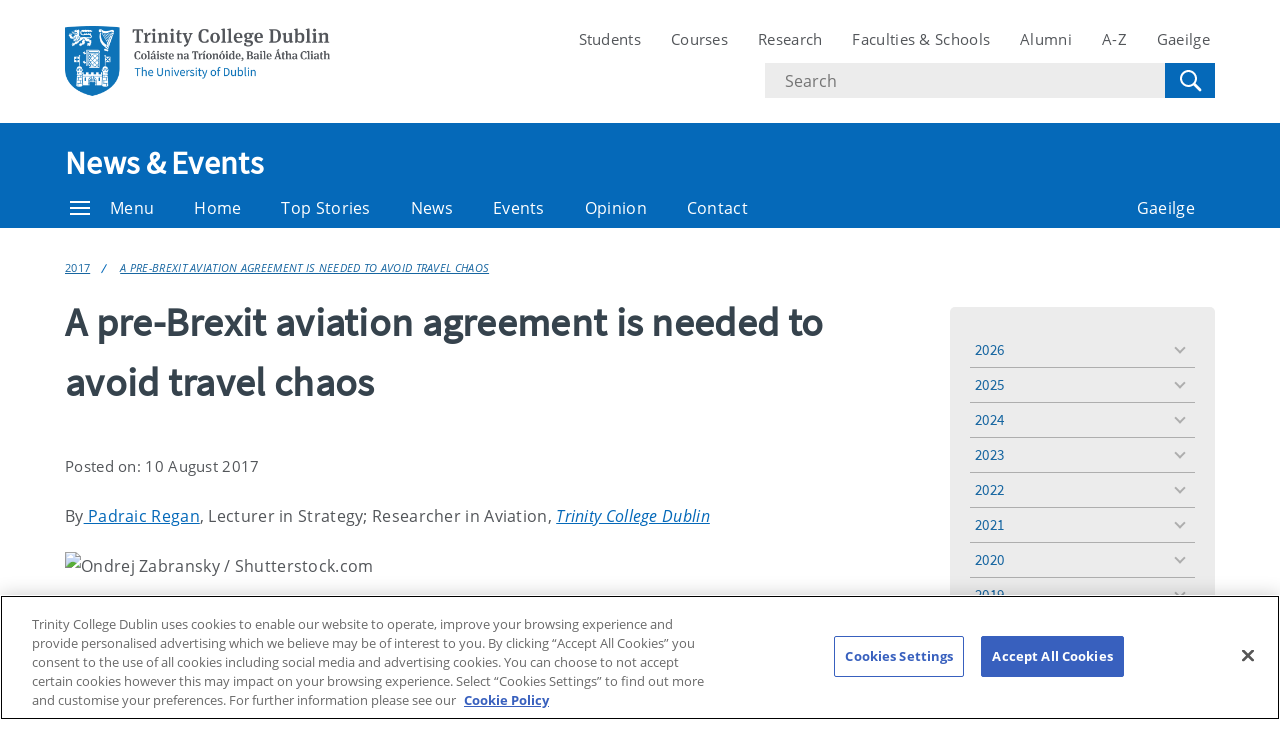

--- FILE ---
content_type: application/javascript
request_url: https://www.tcd.ie/media/tcd/site-assets/modules/php-search/php-search.min.js
body_size: 6357
content:
"use strict";var t4PHPSearch={};t4PHPSearch={loadModules:function(){if(void 0!==t4Autocomplete)new t4Autocomplete(this);if(void 0!==t4Filter)new t4Filter(this);if(void 0!==t4Categories)new t4Categories(this);if(void 0!==t4CourseCompare)new t4CourseCompare(this);new t4Search(this)},init:function(t){(document.attachEvent?"complete"===document.readyState:"loading"!==document.readyState)?this.loadModules().bind(t):document.addEventListener?document.addEventListener("DOMContentLoaded",this.loadModules.bind(t)):document.attachEvent&&document.attachEvent("DOMContentLoaded",this.loadModules.bind(t))}},0<document.querySelectorAll("[data-t4-ajax-group$=Search],[data-t4-ajax-group=courseCompare],[data-t4-compare-button]").length&&t4PHPSearch.init();var t4Generic={};function t4Autocomplete(a){this.constructor=function(){for(var t in this.autoCompleteInput="input[type=text][data-t4-autocomplete-url]",this.autoCompleteResults=".autocomplete-results",this.autoCompleteResultsList=".change-search-value",this.ScrollToOffset=0,this.keys={Escape:27,LeftArrow:37,UpArrow:38,RightArrow:39,DownArrow:40,Enter:13},a)void 0!==this[t]&&null!==this[t]&&(this[t]=a[t]);this.activeRequest=!1,this.keyUpTime,this.delayTimer;var e=document.querySelectorAll(this.autoCompleteInput);if(null!=e){for(var r=0;r<e.length;++r)e[r].hasAttribute("data-t4-autocomplete-url")&&e[r].setAttribute("autocomplete","off");document.addEventListener("click",this.eventList.bind(this),!1),document.addEventListener("change",this.eventList.bind(this),!1),document.addEventListener("input",this.eventList.bind(this),!1),document.addEventListener("keyup",this.eventList.bind(this),!1),document.addEventListener("keypress",this.eventList.bind(this),!1)}},this.eventList=function(t){var e=!1,r=document.querySelectorAll(this.autoCompleteInput);if(null!=r)for(var a=0;a<r.length;a++){var i;if(t.target.hasAttribute("name")&&t.target.hasAttribute("data-t4-autocomplete-url"))s=document.querySelector(this.autoCompleteResults+"[data-name="+t.target.name+"]"),l=t.target;else if(t.target.classList.contains(this.autoCompleteResults.replace("."," ").trim())?s=t.target:null!==t.target.parentNode&&t.target.parentNode.classList.contains(this.autoCompleteResults.replace("."," ").trim())&&(s=t.target.parentNode),null!==s){var o=this.getParent(s,"[role=combobox]");null!==o&&(l=o.querySelector("input[name="+s.getAttribute("data-name")+"]"))}if(void 0===s&&(s=null),i=null!==s?s.querySelectorAll(this.autoCompleteResultsList):[],void 0===l?this.removeAutoCompleteResultsDiv():l.setAttribute("autocomplete","off"),"click"===t.type){for(var n=0;n<i.length;++n){var s;if(t.target===i[n])if(null!==(s=t.target.parentNode)){var l=this.getParent(s,"div").querySelector("input[name="+t.target.parentNode.getAttribute("data-name")+"]"),u=t.target.getAttribute("data-value");l.value=u,l.dispatchEvent(this.getEvent("keyup")),e=!0}}null!==s&&t.target!==s&&t.target!==l&&this.removeAutoCompleteResultsDiv(s.getAttribute("data-name"))}if("keyup"===t.type){if(null!=l&&null!==l.name)var c=document.querySelectorAll(this.autoCompleteResults+":not([data-name="+l.name+"])");if(null!=c)for(n=0;n<c.length;++n)this.removeAutoCompleteResultsDiv(c[n].getAttribute("data-name"));if(t.target===r[a]){t.keyCode==this.keys.Escape&&(t.target.value="");var h=this.keys;-1===Object.keys(h).map(function(t){return h[t]}).indexOf(t.keyCode)&&t.target===document.activeElement&&(e=this.eventAutoComplete(t))}t.keyCode==this.keys.Escape&&(t.target===s||t.target.parentNode===s?(e=!(l.value=""),this.removeAutoCompleteResultsDiv(l.name),l.focus()):t.target===r[a]&&(e=!0,this.removeAutoCompleteResultsDiv(r[a].name))),t.target.parentNode===s&&t.keyCode==this.keys.DownArrow&&t.shiftKey?(s.lastChild.focus(),e=!0):t.target===r[a]&&null!==s&&t.keyCode==this.keys.DownArrow&&t.target===document.activeElement?(s.firstChild.focus(),e=!0):t.target.parentNode===s&&t.keyCode==this.keys.DownArrow&&t.target===document.activeElement&&(e=(null!==document.activeElement.nextSibling?document.activeElement.nextSibling.focus():s.firstChild.focus(),!0)),t.target.parentNode===s&&t.keyCode==this.keys.UpArrow&&t.shiftKey?(s.firstChild.focus(),e=!0):t.target===r[a]&&t.keyCode==this.keys.UpArrow&&t.target===document.activeElement?(s.lastChild.focus(),e=!0):t.target.parentNode===s&&t.keyCode==this.keys.UpArrow&&t.target===document.activeElement&&(e=(null!==document.activeElement.previousSibling?document.activeElement.previousSibling.focus():s.lastChild.focus(),!0)),t.target!==s&&t.target.parentNode!==s||t.keyCode!=this.keys.LeftArrow&&t.keyCode!=this.keys.RightArrow||(l.focus(),t.keyCode==this.keys.LeftArrow?(l.selectionStart=0<l.value.length?l.value.length-1:0,l.selectionEnd=0<l.value.length?l.value.length-1:0):(l.selectionStart=0<l.value.length?1:0,l.selectionEnd=0<l.value.length?1:0))}if("keypress"===t.type){e=t.target===r[a]&&t.keyCode==this.keys.Enter;for(n=0;n<i.length;++n)if(t.target===i[n]&&t.keyCode==this.keys.Enter){var d=t.target.querySelector("a");if(null!==d)""!=d.getAttribute("href")&&(window.location.href=d.getAttribute("href"));else{u=t.target.getAttribute("data-value");l.value=u,l.dispatchEvent(this.getEvent("keyup")),this.removeAutoCompleteResultsDiv(l.name),e=!0}}var p=47<t.keyCode&&t.keyCode<58||32==t.keyCode||13==t.keyCode||64<t.keyCode&&t.keyCode<91||95<t.keyCode&&t.keyCode<112||185<t.keyCode&&t.keyCode<193||218<t.keyCode&&t.keyCode<223;t.target.parentNode===s&&p&&t.target===document.activeElement?(l.focus(),l.dispatchEvent(this.getEvent("keyup")),e=!1):t.target.parentNode!==s&&p&&this.removeAutoCompleteResultsDiv()}}!0===e&&(t.preventDefault(),t.stopPropagation())},this.eventAutoComplete=function(o){if(o.target.hasAttribute("id"))var n=o.target.getAttribute("id");else{n="acTextBox"+Math.random();o.target.setAttribute("id",n)}o.target.setAttribute("aria-autocomplete","list"),o.target.setAttribute("aria-controls","autocompleteResults"),o.target.setAttribute("aria-activedescendant","autocompleteResults");var t=this.getParent(o.target,"div");t.setAttribute("role","combobox"),t.setAttribute("aria-haspopup","listbox"),t.setAttribute("aria-owns","autocompleteResults"),t.setAttribute("aria-expanded",!1);var e=o.target.value,r=o.target.getAttribute("data-t4-autocomplete-url"),s=o.target.name;if(0==e.length)return this.removeAutoCompleteResultsDiv(s),!1;if(!1!==r&&!1!==s){var a=document.querySelector(this.autoCompleteResults+"[data-name="+s+"]"),l=new XMLHttpRequest;return null!==a&&(a.innerHTML="",t.setAttribute("aria-expanded",!1)),r=-1===r.indexOf("?")?r+"?term="+e:r+"&term="+e,l.open("GET",r),l.onload=function(){if(!(200<=l.status&&l.status<400))return console.error("T4Search: AJAX URL returns Status "+l.status+' with element "'+s+'"'),!1;try{var t=JSON.parse(l.responseText)}catch(t){return console.error('T4Search: URL Response is not a valid JSON File for element "'+s+'"'),!1}var e=document.querySelector(this.autoCompleteResults+"[data-name="+s+"]");if(null===e){var r=document.createElement("ul");r.setAttribute("class",this.autoCompleteResults.replace("."," ")),r.setAttribute("role","listbox"),r.setAttribute("aria-labelledby",n),r.setAttribute("data-name",s),this.getParent(o.target,"div").appendChild(r),e=document.querySelector(this.autoCompleteResults+"[data-name="+s+"]")}var a="";if(0<t.length)for(var i=0;i<t.length;++i)t[i].value,o.target.value,a+='<li id="id'+i+'" role="option" data-value="'+t[i].value+'" class="search-info change-search-value" data-name="'+o.target.getAttribute("name")+'"  tabindex="-1">'+t[i].label+"</li>";e.innerHTML=a,this.getParent(o.target,"div").setAttribute("aria-expanded",!0),this.activeRequest=!1}.bind(this),l.onerror=function(){return console.error("T4Search: AJAX URL returns Status "+l.status+' with element "'+s+'"'),this.activeRequest=!1},l.send(),!0}},this.removeAutoCompleteResultsDiv=function(t){t=void 0===t?"":"[data-name="+t+"]";var e=document.querySelector(this.autoCompleteResults+t);null!==e&&(this.getParent(e,"div").setAttribute("aria-expanded",!1),e.parentNode.removeChild(e))},this.constructor(this)}function t4Categories(e){this.constructor=function(){for(var t in e)void 0!==this[t]&&null!==this[t]&&(this[t]=e[t]);this.ajaxCatLinkSel="[data-catlink][data-catname]",this.ajaxGroupSel="[data-t4-ajax-group]",document.addEventListener("t4-after-ajax",this.eventList.bind(this),!1),window.addEventListener("load",this.eventList.bind(this),!1),document.addEventListener("click",this.eventList.bind(this),!1)},this.loadCategories=function(){for(var t=document.querySelectorAll(this.ajaxCatLinkSel),e=0;e<t.length;e++){var r=t[e].getAttribute("data-catlink")+"?"+t[e].getAttribute("data-catname")+"=",a="",i=t[e].innerText;if(""!=i){var o=[];o=t[e].hasAttribute("data-separator")?i.split(t[e].getAttribute("data-separator")):[i];for(var n=0;n<o.length;++n){var s=t[e].getAttribute("data-child-separator"),l=o[n];if("string"==typeof s){var u=t[e].getAttribute("data-child-to");if("string"==typeof u)l=l.replace(s,u);else{var c=o[n].split(t[e].getAttribute("data-child-separator"));l=c[c.length-1]}}""!==t[e].getAttribute("data-catname")?a+='<a href="'+r+o[n]+'" data-t4-ajax-link="true" >'+l+"</a>":a+=l,t[e].hasAttribute("data-separator")&&n<o.length-1&&(a+=t[e].getAttribute("data-separator"))}t[e].innerHTML=a}}},this.eventList=function(t){if("load"!==t.type&&"t4-after-ajax"!==t.type||this.loadCategories(),"click"===t.type)for(var e=document.querySelectorAll(this.ajaxCatLinkSel),r=0;r<e.length;++r)t.target===e[r]&&this.linkCategories(t)},this.linkCategories=function(t){t.target;for(var e=document.querySelectorAll(this.ajaxGroupSel+' form input[type=radio][name="'+name+'"][data-category="'+category+'"],'+this.ajaxGroupSel+' form input[type=checkbox][name="'+name+'"][data-category="'+category+'"]'),r=0;r<e.length;r++)e[r].checked=!1,e[r].dispatchEvent(this.getEvent("change"))},this.checkLoad=function(){},this.constructor(this)}function t4CourseCompare(r){this.disableSel=".disabled",this.courseCompareSubmitSel="[type=submit]",this.min=2,this.max=3,this.relTop=-60,this.constructor=function(){null!==(t=document.querySelector("[compare-min]"))&&(this.min=t.getAttribute("compare-min"));var t=document.querySelector("[compare-max]");for(var e in null!==t&&(this.max=t.getAttribute("compare-max")),r)void 0!==this[e]&&null!==this[e]&&(this[e]=r[e]);this.courseCompareButtonsSel="[data-t4-compare-button]",this.ErrorMessageSel="[data-t4-compare=error]",this.tableSel="[data-t4-compare=table]",this.ajaxGroupSel="[data-t4-ajax-group=courseCompare]",this.ajaxSaveSel="[data-t4-ajax-save]",this.ignoreHeader="[data-t4-compare-ignore]",this.cookieName="saved_courses_compare",this.buttonSavedCourse="saved_courses_compare",window.addEventListener("load",this.eventList.bind(this),!1),document.addEventListener("t4-after-ajax",this.eventList.bind(this),!1),window.addEventListener("resize",this.eventList.bind(this),!1),window.addEventListener("scroll",this.eventList.bind(this),!1),document.addEventListener("click",this.eventList.bind(this),!1)},this.eventList=function(t){var e=!1;if("load"!==t.type&&"t4-after-ajax"!==t.type||(this.checkSavedCoursesForm(),this.StickyLoad(),this.Sticky(),this.checkSavedCourse()),"click"===t.type){for(var r=document.querySelectorAll(this.ajaxGroupSel+" input[type=checkbox]"),a=0;a<r.length;++a)t.target===r[a]&&this.checkSavedCoursesForm();var i=document.querySelector(this.ajaxGroupSel+" "+this.courseCompareSubmitSel);null!==i&&t.target===i&&this.handleForm(i,this.ajaxGroupSel);var o=document.querySelectorAll("a"+this.courseCompareButtonsSel+","+this.courseCompareButtonsSel+" a");for(a=0;a<o.length;++a)t.target===o[a]&&(e=this.eventSave(t),e=!0)}"resize"===t.type&&(this.StickyLoad(),this.Sticky()),"scroll"===t.type&&this.Sticky(),!0===e&&(t.preventDefault(),t.stopPropagation())},this.eventSave=function(t){var e=t.target.getAttribute("href"),r=this.getParent(t.target,"[data-t4-ajax-group]");return this.runAjax(e,"[data-t4-ajax-group]",r,!1,!0,!0)},this.checkSavedCoursesForm=function(){var t=document.querySelectorAll(this.ajaxGroupSel+" input:checked"),e=document.querySelectorAll(this.ajaxGroupSel+" input:not(:checked)");if(null!==document.querySelector(this.ajaxGroupSel)){if(t.length>=this.max){for(var r=0;r<e.length;++r)e[r].classList.add(this.disableSel.replace("."," ").trim()),e[r].disabled=!0;null!==document.querySelector(this.ajaxGroupSel+" "+this.ErrorMessageSel)&&(document.querySelector(this.ajaxGroupSel+" "+this.ErrorMessageSel).style.display="block")}else{for(r=0;r<e.length;++r)e[r].classList.remove(this.disableSel.replace("."," ").trim()),e[r].disabled=!1;null!==document.querySelector(this.ajaxGroupSel+" "+this.ErrorMessageSel)&&(document.querySelector(this.ajaxGroupSel+" "+this.ErrorMessageSel).style.display="none")}var a=document.querySelector(this.ajaxGroupSel+" "+this.courseCompareSubmitSel);null!==a&&(t.length<this.min?(a.classList.add(this.disableSel.replace("."," ").trim()),a.disabled=!0):(a.classList.remove(this.disableSel.replace("."," ").trim()),a.disabled=!1))}},this.StickyLoad=function(){if(this.sticky=0,this.margin=0,this.width=0,null!==document.querySelector(this.tableSel)){var t=document.querySelector(this.tableSel),e=document.querySelector(this.tableSel+" thead");t.classList.remove("sticky"),this.sticky=e.getBoundingClientRect().top+window.pageYOffset;for(var r=document.querySelectorAll(this.ignoreHeader),a=0,i=0;i<r.length;++i)a+=r[i].getBoundingClientRect().height;this.sticky-=a,document.querySelector(this.tableSel+" thead").style.top=a+"px",this.margin=e.getBoundingClientRect().height,this.width=e.getBoundingClientRect().width}},this.Sticky=function(){var t=document.querySelector(this.tableSel),e=document.querySelector(this.tableSel+" thead"),r=document.querySelector(this.tableSel+" tbody");null!==e&&(window.pageYOffset>this.sticky?(t.classList.add("sticky"),e.style.width=this.width+"px",r.style.marginTop=this.margin+"px"):(t.classList.remove("sticky"),e.style.width="auto",r.style.marginTop=0))},this.getCookie=function(t){for(var e=t+"=",r=decodeURIComponent(document.cookie).split(";"),a=0;a<r.length;a++){for(var i=r[a];" "==i.charAt(0);)i=i.substring(1);if(0==i.indexOf(e))return i.substring(e.length,i.length)}return""},this.checkSavedCourse=function(){for(var t=document.querySelectorAll("a"+this.courseCompareButtonsSel+"[data-t4-id],"+this.courseCompareButtonsSel+"[data-t4-id] a"),e=this.getCookie(this.cookieName)?this.getCookie(this.cookieName):"{}",r=Object.values(JSON.parse(e)),a=0;a<t.length;++a){var i=parseInt(t[a].getAttribute("data-t4-id"));if(-1<r.indexOf(i)){t[a].setAttribute("aria-pressed",!0);var o=t[a].getAttribute("data-t4-saved-html"),n=t[a].innerHTML,s=t[a].getAttribute("data-t4-saved-href"),l=t[a].href;t[a].innerHTML=o,t[a].href=s,t[a].setAttribute("data-t4-saved-html",n),t[a].setAttribute("data-t4-saved-href",l)}else if(1==t[a].getAttribute("aria-pressed")){t[a].setAttribute("aria-pressed",!1);o=t[a].getAttribute("data-t4-saved-html"),n=t[a].innerHTML,s=t[a].getAttribute("data-t4-saved-href"),l=t[a].href;t[a].innerHTML=o,t[a].href=s,t[a].setAttribute("data-t4-saved-html",n),t[a].setAttribute("data-t4-saved-href",l)}}},this.constructor(this)}function t4Filter(e){this.constructor=function(){for(var t in this.hideClass="hide",e)void 0!==this[t]&&null!==this[t]&&(this[t]=e[t]);this.mainFilterSel="[data-t4-filter]",this.ajaxGroupSel="[data-t4-ajax-group]",this.clearFilterSel="[data-t4-clear]",this.resultSel="[role^=main]",window.addEventListener("load",this.eventList.bind(this),!1),document.addEventListener("t4-after-ajax",this.eventList.bind(this),!1),document.addEventListener("click",this.eventList.bind(this),!1)},this.eventList=function(t){if("load"!==t.type&&"t4-after-ajax"!==t.type||this.loadClearFilters(),"click"===t.type){for(var e=document.querySelectorAll(this.mainFilterSel+", "+this.mainFilterSel+" *"),r=0;r<e.length;++r)t.target===e[r]&&this.eventFilterBox(t);var a=document.querySelectorAll(this.ajaxGroupSel+" "+this.clearFilterSel);for(r=0;r<a.length;++r)t.target===a[r]&&this.eventClearFilters(t)}},this.eventFilterBox=function(t){var e=t.target;if(!t.target.hasAttribute("data-t4-filter"))e=this.getParent(t.target,"[data-t4-filter]");if(e.hasAttribute("data-t4-filter")){var r=e.getAttribute("data-t4-filter");if(e.hasAttribute("data-t4-value")){for(var a=e.getAttribute("data-t4-value"),i=document.querySelectorAll('select[name="'+r+'"]'),o=0;o<i.length;o++)for(var n=0;n<i[o].options.length;n++)i[o].options[n].getAttribute("value")==a&&!0===i[o].options[n].selected&&(i[o].options[n].selected=!1,i[o].value="",i[o].dispatchEvent(this.getEvent("change")));var s=document.querySelectorAll(this.ajaxGroupSel+' form input[type=radio][name="'+r+'"][data-t4-value="'+a+'"],'+this.ajaxGroupSel+' form input[type=checkbox][name="'+r+'"][data-category="'+a+'"]');for(o=0;o<s.length;o++)s[o].checked=!1,s[o].dispatchEvent(this.getEvent("change"))}else{var l=document.querySelectorAll(this.ajaxGroupSel+' form input[type=date][name="'+r+'"]');for(o=0;o<l.length;o++)l[o].value="",l[o].dispatchEvent(this.getEvent("change"));var u=document.querySelectorAll(this.ajaxGroupSel+' form input[type=range][name="'+r+'"]');for(o=0;o<u.length;o++)u[o].value=u[o].getAttribute("max"),u[o].dispatchEvent(this.getEvent("change"));var c=document.querySelectorAll(this.ajaxGroupSel+' form input[type=text][name="'+r+'"]');for(o=0;o<c.length;o++)c[o].value="",c[o].dispatchEvent(this.getEvent("keydown"))}}else console.error('T4 Search: "'+this.mainFilterSel+'" should have attribute "data-t4-filter"')},this.loadClearFilters=function(t){var e=document.querySelectorAll(this.clearFilterSel);if(0<e.length)for(var r=0;r<e.length;++r){var a=e[r].getAttribute("data-t4-clear");if(a.indexOf(","))var i=a.split(",");else i=[a];for(var o=!1,n=0;n<i.length;++n){var s,l=i[n];if(0<(s=document.querySelectorAll(this.ajaxGroupSel+" form select[name="+l+"]")).length)for(var u=0;u<s.length;++u)for(var c=0;c<s[u].options.length;c++)0!=s[u].options[c].selected&&""!=s[u].options[c].value&&(o=!0);if(0<(s=document.querySelectorAll(this.ajaxGroupSel+" form input[type=date][name="+l+"],"+this.ajaxGroupSel+" form input[type=text][name="+l+"]")).length)for(u=0;u<s.length;++u)""!=s[u].value&&(o=!0);if(0<(s=document.querySelectorAll(this.ajaxGroupSel+" form input[type=radio][name="+l+"],"+this.ajaxGroupSel+" form input[type=checkbox][name="+l+"]")).length)for(u=0;u<s.length;++u)0!=s[u].checked&&(o=!0);if(0<(s=document.querySelectorAll(this.ajaxGroupSel+" form input[type=range][name="+l+"]")).length)for(u=0;u<s.length;++u)s[u].value!=s[u].getAttribute("max")&&(o=!0)}0!=o||e[r].classList.contains(this.hideClass)?1==o&&e[r].classList.contains(this.hideClass)&&e[r].classList.remove(this.hideClass):e[r].classList.add(this.hideClass)}},this.eventClearFilters=function(t){var e=t.target.getAttribute("data-t4-clear");if(e.indexOf(","))var r=e.split(",");else r=[e];for(var a=0;a<r.length;++a){var i,o=r[a];if(0<(i=document.querySelectorAll(this.ajaxGroupSel+" form select[name="+o+"]")).length)for(var n=0;n<i.length;++n)for(var s=0;s<i[n].options.length;s++)i[n].options[s].selected=!1;if(0<(i=document.querySelectorAll(this.ajaxGroupSel+" form input[type=date][name="+o+"],"+this.ajaxGroupSel+" form input[type=text][name="+o+"]")).length)for(n=0;n<i.length;++n)i[n].value="";if(0<(i=document.querySelectorAll(this.ajaxGroupSel+" form input[type=radio][name="+o+"],"+this.ajaxGroupSel+" form input[type=checkbox][name="+o+"]")).length)for(n=0;n<i.length;++n)i[n].checked=!1;if(0<(i=document.querySelectorAll(this.ajaxGroupSel+" form input[type=range][name="+o+"]")).length)for(n=0;n<i.length;++n)i[n].value=i[n].getAttribute("max"),0}this.handleForm(t.target,this.ajaxGroupSel)},this.constructor(this)}function t4Search(e){this.constructor=function(){for(var t in this.ScrollToOffset=0,this.ajaxGroupSel="[data-t4-ajax-group$=Search]",e)void 0!==this[t]&&null!==this[t]&&(this[t]=e[t]);this.resultSel="[role^=main]",this.ajaxLinkSel="[data-t4-ajax-link]",this.keyUpTime,this.delayTimer,document.addEventListener("click",this.eventList.bind(this),!1),document.addEventListener("change",this.eventList.bind(this),!1),document.addEventListener("input",this.eventList.bind(this),!1),document.addEventListener("keyup",this.eventList.bind(this),!1),document.addEventListener("keydown",this.eventList.bind(this),!1)},this.eventList=function(t){var e=!1;if("click"===t.type&&null!=document.querySelector(this.ajaxGroupSel+""+this.resultSel)){for(var r=document.querySelectorAll(this.ajaxGroupSel+" "+this.ajaxLinkSel+" a,"+this.ajaxGroupSel+" a"+this.ajaxLinkSel),a=0;a<r.length;++a)t.target===r[a]&&(e=this.eventAjaxLink(t));for(r=document.querySelectorAll(this.ajaxGroupSel+" form *[type=submit],"+this.ajaxGroupSel+" form button"),a=0;a<r.length;++a)t.target===r[a]&&(this.eventButton(r[a],this.ajaxGroupSel,t),e=!0)}if("change"===t.type){for(r=document.querySelectorAll(this.ajaxGroupSel+" form select,"+this.ajaxGroupSel+" form input[type=date]"),a=0;a<r.length;++a)t.target===r[a]&&this.handleForm(r[a],this.ajaxGroupSel);for(r=document.querySelectorAll(this.ajaxGroupSel+" form input[type=checkbox],"+this.ajaxGroupSel+" form input[type=radio]"),a=0;a<r.length;++a)t.target===r[a]&&this.handleForm(r[a],this.ajaxGroupSel);for(r=document.querySelectorAll(this.ajaxGroupSel+" form input[type=range]"),a=0;a<r.length;++a)t.target===r[a]&&this.handleForm(r[a],this.ajaxGroupSel)}if("keydown"===t.type){r=document.querySelectorAll(this.ajaxGroupSel+" form input[type=text]");var i=47<t.keyCode&&t.keyCode<58||32==t.keyCode||13==t.keyCode||64<t.keyCode&&t.keyCode<91||95<t.keyCode&&t.keyCode<112||185<t.keyCode&&t.keyCode<193||218<t.keyCode&&t.keyCode<223||8==t.keyCode;if(i&&t.isTrusted||!i&&!t.isTrusted){for(a=0;a<r.length;++a)t.target===r[a]&&27==t.keyCode&&(t.target.value=""),t.target===r[a]&&(this.keyUpTime=new Date,clearTimeout(this.delayTimer),this.delayTimer=setTimeout(function(){this.self.keyUpTime-this.time<50&&this.self.handleForm(this.container,this.ajaxGroupSel)}.bind({self:this,container:r[a],time:new Date,ajaxGroupSel:this.ajaxGroupSel}),500),e=!0);e=t.target===r[a]&&13==t.keyCode}}!0===e&&(t.preventDefault(),t.stopPropagation())},this.eventAjaxLink=function(t){for(var e=t.target.getAttribute("href"),r=document.querySelectorAll(this.ajaxGroupSel),a=0;a<r[a].length;++a)r[a]!==t.target&&r[a].contains(t.target)&&(found=!0);var i=this.getParent(t.target,this.ajaxGroupSel),o=null!==this.getParent(t.target,"*[data-t4-scroll]")||t.target.hasAttribute("data-t4-scroll"),n=null!==this.getParent(t.target,"*[data-t4-refresh]")||t.target.hasAttribute("data-t4-refresh"),s=this.runAjax(e,this.ajaxGroupSel,i,!1,!0,n);if(o){var l=i.getBoundingClientRect().top+window.scrollY-this.ScrollToOffset;this.scrollTo(l,1e3)}return s},this.eventButton=function(t,e,r){var a=this.getParent(t,e);null==a&&console.error("T4Search: An occured error trying to handle form "+e);var i=a.querySelector("form"),o=window.location.pathname;null!==i.getAttribute("action")&&(o=i.getAttribute("action"));var n=this.serializeArray(i);n[n.length]={name:r.target.name,value:r.target.value};var s=Object.keys(n).map(function(t){return encodeURIComponent(n[t].name)+"="+encodeURIComponent(n[t].value)}).join("&");return""!=s&&(o+="?"+s),this.runAjax(o,e,a)},this.scrollTo=function(t,e){var r=-window.scrollY/(e/15),a=setInterval(function(){window.scrollY>t?window.scrollBy(t,r):clearInterval(a)},15)},this.constructor(this)}t4Generic.prototype={events:[],ajaxGroupSel:"[data-t4-ajax-group]",ignoreParams:["page","paginte","addCourse","removeCourse"],getEvent:function(t){return void 0===this.events[t]&&("function"==typeof Event?this.events[t]=new Event(t,{bubbles:!0,cancelable:!0}):(this.events[t]=document.createEvent("Event"),this.events[t].initEvent(t,!0,!0))),this.events[t]},getParent:function(t,e){for(var r=document.querySelectorAll(e),a=-1,i=0;i<r.length;i++)r[i]!==t&&r[i].contains(t)&&(a=i);return-1==a?null:r[a]},urlParam:function(t,e){var r=new RegExp("[?&]"+e+"=([^&#]*)").exec(t);return null==r?null:decodeURI(r[1])||0},hasUrlParams:function(t){var e="[?|&]((?!("+this.ignoreParams.join("|")+")).+)=([^&#]*)";return null!=new RegExp(e).exec(t)},runAjax:function(t,e,r,a,i,o){if(void 0===a&&(a=!1),void 0===i&&(i=!0),void 0===o&&(o=!1),null!==r){var n=r.getAttribute("id");if(null==n)return console.error("T4Search: AJAX Error no id found for ",r),!1;for(var s=document.querySelectorAll(e),l=[],u="search"===r.getAttribute("role")?"search":"",c=0;c<s.length;++c){var h=s[c].getAttribute("id");if(null==h)console.error("T4Search: AJAX Error no id found for ",s[c]);else if(h!==n){var d="search"===s[c].getAttribute("role")?"search":"",p=s[c].querySelector(e),m=s[c].querySelector(e+"[role=search]");if("search"==d)if(null!=(b=s[c].querySelectorAll("[name]"))&&0<b.length){var v=!1;if(this.hasUrlParams(t)){for(var g=0;g<b.length;++g){var f=b[g].getAttribute("name"),y="hidden"==b[g].getAttribute("type");null===this.urlParam(t,f)||y||(l.push(h),v=!0)}if(null!==p&&0==v){var S=p.getAttribute("id");null==h?console.error("AJAX Error no id found for "+p):l.push(S)}}else l.push(h)}else l.push(h);else null!==p&&null===m||l.push(h)}}if("search"==u){var b=r.querySelectorAll("[name]:not(button):not([type=hidden])");a=!(null!=b&&0<b.length)}else"hidden"!=u&&(a=!0);if("true"===r.getAttribute("data-t4-force-reload")&&(a=!0),1==a&&(r.style.opacity=.5),void 0!==l)for(c=0;c<l.length;++c){var A=document.getElementById(l[c]);null!==A&&(A.style.opacity=.5)}}o&&(t+=(/\?/.test(t)?"&":"?")+(new Date).getTime());var x=new XMLHttpRequest;return x.open("GET",t,i),x.processData=!1,x.contentType=!1,x.crossDomain=!0,x.withCredentials=!0,x.onload=function(){if(!(200<=x.status&&x.status<400))return r.style.opacity=1,console.error("T4Search: AJAX Success with Status"+x.status),!1;var t=document.createElement("div");if(t.setAttribute("id","t4SearchAjax"),t.innerHTML=x.responseText,null!==r){if(1==a&&null!==t.querySelector("#"+n)&&(r.innerHTML=t.querySelector("#"+n).innerHTML),void 0!==l)for(c=0;c<l.length;++c){null!==(e=document.querySelector("#"+l[c]))&&(e.innerHTML=t.querySelector("#"+l[c]).innerHTML)}if(document.dispatchEvent(this.getEvent("t4-after-ajax")),1==a&&(r.style.opacity=1),void 0!==l)for(c=0;c<l.length;++c){var e;null!==(e=document.querySelector("#"+l[c]))&&(e.style.opacity=1)}}}.bind(this),x.onerror=function(){return console.error("T4Search: AJAX Error with Status"+x.status),this.activeRequest=!1},x.send(),!0},handleForm:function(t,e){var r=this.getParent(t,e);null==r&&console.error("T4Search: An occured error trying to handle form "+e);var a=r.querySelector("form"),i=window.location.pathname;null!==a.getAttribute("action")&&(i=a.getAttribute("action").replace("index.php",""));var o=i,n=this.serializeArray(a),s=Object.keys(n).map(function(t){return encodeURIComponent(n[t].name)+"="+encodeURIComponent(n[t].value)}).join("&");if(""!=s&&(o+="?"+s),i==window.location.pathname||null!=document.querySelector(this.ajaxGroupSel+""+this.resultSel))return this.runAjax(o,e,r);window.location.href=o},serializeArray:function(t){var e,r,a=[];if("object"==typeof t&&"FORM"==t.nodeName)for(var i=t.elements.length,o=0;o<i;o++)if((e=t.elements[o]).name&&!e.disabled&&"file"!=e.type&&"reset"!=e.type&&"submit"!=e.type&&"button"!=e.type)if("select-multiple"==e.type)for(r=t.elements[o].options.length,j=0;j<r;j++)e.options[j].selected&&(a[a.length]={name:e.name,value:e.options[j].value});else("checkbox"!=e.type&&"radio"!=e.type||e.checked)&&(a[a.length]={name:e.name,value:e.value});return a}},t4Autocomplete.prototype=Object.create(t4Generic.prototype),t4Autocomplete.prototype.constructor=t4Autocomplete,t4Categories.prototype=Object.create(t4Generic.prototype),t4Categories.prototype.constructor=t4Categories,t4CourseCompare.prototype=Object.create(t4Generic.prototype),t4CourseCompare.prototype.constructor=t4CourseCompare,t4Filter.prototype=Object.create(t4Generic.prototype),t4Filter.prototype.constructor=t4Filter,t4Search.prototype=Object.create(t4Generic.prototype),t4Search.prototype.constructor=t4Search;